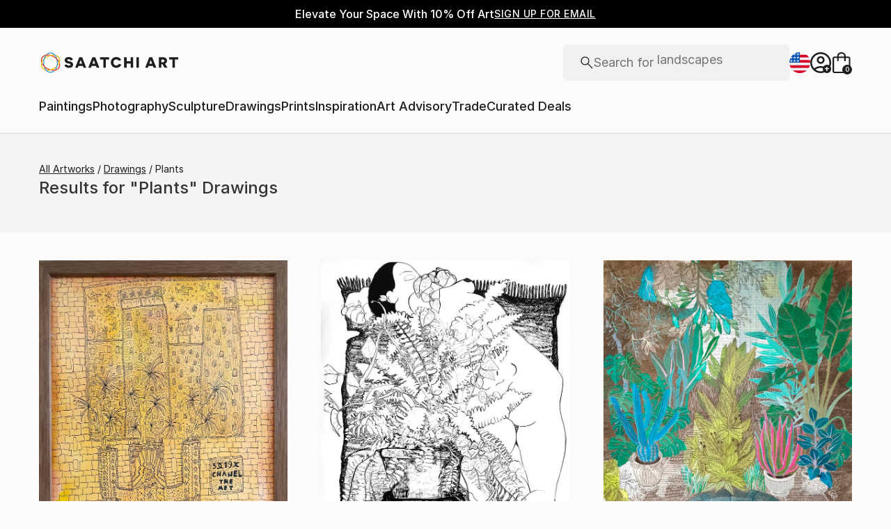

--- FILE ---
content_type: application/javascript
request_url: https://api.lightboxcdn.com/z9gd/44901/www.saatchiart.com/jsonp/z?cb=1769892146318&dre=l&callback=jQuery364014955572821336105_1769892146238&_=1769892146239
body_size: 1027
content:
jQuery364014955572821336105_1769892146238({"dre":"l","success":true,"response":"N4IgTghgdgJiBcB2AHK1AaEAXAzggjIgGwCcyJATPgCyLX4AMmOArgMZsCmOe8WYLTphgQEIAEYBzAFTiw0iABsAPgEEADusWcApOKyyAtrJzS242S2kxFAEgYA9AFYA.[base64].AwiPhMIohRnz23PCQfCQiBQSZhzbzegHW1UgvEAg1UF1Vn4VJgIvElPF.EAFzEfBkB8fBCB8CgEJ8ZBEBAABfAigA__"});

--- FILE ---
content_type: text/javascript
request_url: https://live.rezync.com/sync?c=16b6410431b6374e780104abb0443ca8&p=79a750742b8d3ede8e45b5efda09d7a6&k=saatchi-art-pixel-5906&custom1=undefined&custom2=browse&custom3=undefined&custom4=undefined&zmpID=saatchi-art
body_size: 2293
content:
(async function () {


var s = document.createElement('script'); s.text = '(function() { var SITEID=\'saatchi-art\';\n(function(b, t, r, a, i, n) {\n    b[\'bt\']=b[\'bt\'] || function() {\n        (b[\'_bt\']=b[\'_bt\']||[]).push(arguments);\n    },\n    i = t.createElement(r),\n    n = t.getElementsByTagName(r)[0];\n    i.async = 1;\n    i.src = a;\n    n.parentNode.insertBefore(i, n);\n})(\n    window,\n    document,\n    \'script\',\n 	\'https://cdn.boomtrain.com/p13n/\'+SITEID+\'/p13n.min.js\'\n);\nbt(\'initialize\', SITEID, {externalIds: {zync: \'a46cc3f0-b25c-4042-8ecf-a6fe1a026e8b:1769892141.5640738\'}});\n\nvar cust1 = \'undefined\'; //resourceid\nvar cust2 = \'browse\';//resourctype\nvar cust3 = \'undefined\';//sku\nvar cust4 = \'undefined\';//title\n\n  bt(\'track\',\'viewed\',{\n                                                   \'url\':window.location.href , \n                                                   \'id\':cust1, \n                                                   \'resource_id\':cust1, \n                                                   \'resourceType\':cust2, \n                                                   \'pageType\':cust2, \n                                                   \'sku\':cust3, \n                                                   \'title\':cust4\n  }); })();'; document.body.appendChild(s);



var rangeObj = document.createRange(); var documentFragment = rangeObj.createContextualFragment ('<!--START Lightbox Javascript-->\n<script type="text/javascript">\n(function () {\nwindow.setTimeout(function() {\nvar e = document.createElement(\'script\'); e.type = \'text/javascript\'; e.async = true;\ne.src = (\'https:\' == document.location.protocol ? \'https://\' : \'http://\') + \'www.lightboxcdn.com/vendor/5ea0fa90-3369-414d-a4c4-47d4a0826b7d/lightbox.js?mb=\' + (new Date().getTime());\nvar s = document.getElementsByTagName(\'script\')[0]; s.parentNode.insertBefore(e, s);\n}, 500);\n})();\n</script>\n<!--END Lightbox Javascript-->'); document.body.appendChild(documentFragment);







})();